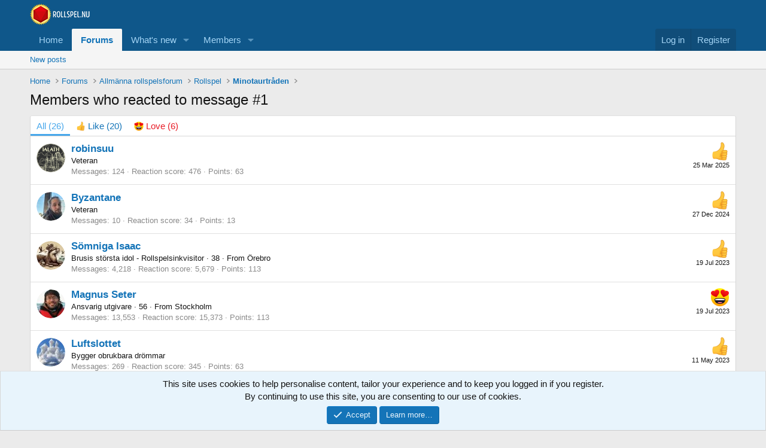

--- FILE ---
content_type: text/html; charset=utf-8
request_url: https://www.rollspel.nu/posts/1145390/reactions
body_size: 12635
content:
<!DOCTYPE html>
<html id="XF" lang="en-US" dir="LTR"
	data-xf="2.3"
	data-app="public"
	
	
	data-template="reaction_list"
	data-container-key="node-13"
	data-content-key=""
	data-logged-in="false"
	data-cookie-prefix="xf_"
	data-csrf="1768848799,1bb860391e1b427147a076c4144be3c9"
	class="has-no-js template-reaction_list"
	>
<head>
	
	
	

	<meta charset="utf-8" />
	<title>Members who reacted to message #1 | rollspel.nu</title>
	<link rel="manifest" href="/webmanifest.php">

	<meta http-equiv="X-UA-Compatible" content="IE=Edge" />
	<meta name="viewport" content="width=device-width, initial-scale=1, viewport-fit=cover">

	
		<meta name="theme-color" content="#0f578a" />
	

	<meta name="apple-mobile-web-app-title" content="rollspel.nu">
	

	
		<meta name="robots" content="noindex" />
	

	
		
	
	
	<meta property="og:site_name" content="rollspel.nu" />


	
	
		
	
	
	<meta property="og:type" content="website" />


	
	
		
	
	
	
		<meta property="og:title" content="Members who reacted to message #1" />
		<meta property="twitter:title" content="Members who reacted to message #1" />
	


	
	
	
		
	
	
	<meta property="og:url" content="https://www.rollspel.nu/posts/1145390/reactions" />


	
	

	
	
	
	

	<link rel="stylesheet" href="/css.php?css=public%3Anormalize.css%2Cpublic%3Afa.css%2Cpublic%3Acore.less%2Cpublic%3Aapp.less&amp;s=1&amp;l=1&amp;d=1766855978&amp;k=6c5d9353eb5ae7dbd903d72a9f53a40451cced53" />

	<link rel="stylesheet" href="/css.php?css=public%3Anotices.less%2Cpublic%3Aextra.less&amp;s=1&amp;l=1&amp;d=1766855978&amp;k=458c3ab2c7ac8546a91ef8990d07d61dd9f7080e" />


	
		<script src="/js/xf/preamble.min.js?_v=456e1e58"></script>
	

	
	<script src="/js/vendor/vendor-compiled.js?_v=456e1e58" defer></script>
	<script src="/js/xf/core-compiled.js?_v=456e1e58" defer></script>

	<script>
		XF.ready(() =>
		{
			XF.extendObject(true, XF.config, {
				// 
				userId: 0,
				enablePush: false,
				pushAppServerKey: '',
				url: {
					fullBase: 'https://www.rollspel.nu/',
					basePath: '/',
					css: '/css.php?css=__SENTINEL__&s=1&l=1&d=1766855978',
					js: '/js/__SENTINEL__?_v=456e1e58',
					icon: '/data/local/icons/__VARIANT__.svg?v=1766857200#__NAME__',
					iconInline: '/styles/fa/__VARIANT__/__NAME__.svg?v=5.15.3',
					keepAlive: '/login/keep-alive'
				},
				cookie: {
					path: '/',
					domain: '',
					prefix: 'xf_',
					secure: true,
					consentMode: 'simple',
					consented: ["optional","_third_party"]
				},
				cacheKey: 'f3ed7234243583f554e27d349fe769c5',
				csrf: '1768848799,1bb860391e1b427147a076c4144be3c9',
				js: {},
				fullJs: false,
				css: {"public:notices.less":true,"public:extra.less":true},
				time: {
					now: 1768848799,
					today: 1768777200,
					todayDow: 1,
					tomorrow: 1768863600,
					yesterday: 1768690800,
					week: 1768258800,
					month: 1767222000,
					year: 1767222000
				},
				style: {
					light: '',
					dark: '',
					defaultColorScheme: 'light'
				},
				borderSizeFeature: '3px',
				fontAwesomeWeight: 'r',
				enableRtnProtect: true,
				
				enableFormSubmitSticky: true,
				imageOptimization: '0',
				imageOptimizationQuality: 0.85,
				uploadMaxFilesize: 2097152,
				uploadMaxWidth: 0,
				uploadMaxHeight: 0,
				allowedVideoExtensions: ["m4v","mov","mp4","mp4v","mpeg","mpg","ogv","webm"],
				allowedAudioExtensions: ["mp3","opus","ogg","wav"],
				shortcodeToEmoji: true,
				visitorCounts: {
					conversations_unread: '0',
					alerts_unviewed: '0',
					total_unread: '0',
					title_count: true,
					icon_indicator: true
				},
				jsMt: {"xf\/action.js":"1e9cc900","xf\/embed.js":"94d5f27c","xf\/form.js":"6790891b","xf\/structure.js":"8069f647","xf\/tooltip.js":"6790891b"},
				jsState: {},
				publicMetadataLogoUrl: '',
				publicPushBadgeUrl: 'https://www.rollspel.nu/styles/default/xenforo/bell.png'
			})

			XF.extendObject(XF.phrases, {
				// 
				date_x_at_time_y:     "{date} at {time}",
				day_x_at_time_y:      "{day} at {time}",
				yesterday_at_x:       "Yesterday at {time}",
				x_minutes_ago:        "{minutes} minutes ago",
				one_minute_ago:       "1 minute ago",
				a_moment_ago:         "A moment ago",
				today_at_x:           "Today at {time}",
				in_a_moment:          "In a moment",
				in_a_minute:          "In a minute",
				in_x_minutes:         "In {minutes} minutes",
				later_today_at_x:     "Later today at {time}",
				tomorrow_at_x:        "Tomorrow at {time}",
				short_date_x_minutes: "{minutes}m",
				short_date_x_hours:   "{hours}h",
				short_date_x_days:    "{days}d",

				day0: "Sunday",
				day1: "Monday",
				day2: "Tuesday",
				day3: "Wednesday",
				day4: "Thursday",
				day5: "Friday",
				day6: "Saturday",

				dayShort0: "Sun",
				dayShort1: "Mon",
				dayShort2: "Tue",
				dayShort3: "Wed",
				dayShort4: "Thu",
				dayShort5: "Fri",
				dayShort6: "Sat",

				month0: "January",
				month1: "February",
				month2: "March",
				month3: "April",
				month4: "May",
				month5: "June",
				month6: "July",
				month7: "August",
				month8: "September",
				month9: "October",
				month10: "November",
				month11: "December",

				active_user_changed_reload_page: "The active user has changed. Reload the page for the latest version.",
				server_did_not_respond_in_time_try_again: "The server did not respond in time. Please try again.",
				oops_we_ran_into_some_problems: "Oops! We ran into some problems.",
				oops_we_ran_into_some_problems_more_details_console: "Oops! We ran into some problems. Please try again later. More error details may be in the browser console.",
				file_too_large_to_upload: "The file is too large to be uploaded.",
				uploaded_file_is_too_large_for_server_to_process: "The uploaded file is too large for the server to process.",
				files_being_uploaded_are_you_sure: "Files are still being uploaded. Are you sure you want to submit this form?",
				attach: "Attach files",
				rich_text_box: "Rich text box",
				close: "Close",
				link_copied_to_clipboard: "Link copied to clipboard.",
				text_copied_to_clipboard: "Text copied to clipboard.",
				loading: "Loading…",
				you_have_exceeded_maximum_number_of_selectable_items: "You have exceeded the maximum number of selectable items.",

				processing: "Processing",
				'processing...': "Processing…",

				showing_x_of_y_items: "Showing {count} of {total} items",
				showing_all_items: "Showing all items",
				no_items_to_display: "No items to display",

				number_button_up: "Increase",
				number_button_down: "Decrease",

				push_enable_notification_title: "Push notifications enabled successfully at rollspel.nu",
				push_enable_notification_body: "Thank you for enabling push notifications!",

				pull_down_to_refresh: "Pull down to refresh",
				release_to_refresh: "Release to refresh",
				refreshing: "Refreshing…"
			})
		})
	</script>

	


	
		<link rel="icon" type="image/png" href="https://www.rollspel.nu/wrnu/Icons/favicon-32x32.png" sizes="32x32" />
	

	
</head>
<body data-template="reaction_list">

<div class="p-pageWrapper" id="top">

	

	<header class="p-header" id="header">
		<div class="p-header-inner">
			<div class="p-header-content">
				<div class="p-header-logo p-header-logo--image">
					<a href="http://www.rollspel.nu">
						

	

	
		
		

		
	

	

	<picture data-variations="{&quot;default&quot;:{&quot;1&quot;:&quot;\/wrnu\/Logo\/WRNU-logo_small.png&quot;,&quot;2&quot;:&quot;\/wrnu\/Logo\/WRNU-logo.png&quot;}}">
		
		
		

		

		<img src="/wrnu/Logo/WRNU-logo_small.png" srcset="/wrnu/Logo/WRNU-logo.png 2x" width="100" height="36" alt="rollspel.nu"  />
	</picture>


					</a>
				</div>

				
			</div>
		</div>
	</header>

	
	

	
		<div class="p-navSticky p-navSticky--primary" data-xf-init="sticky-header">
			
		<nav class="p-nav">
			<div class="p-nav-inner">
				<button type="button" class="button button--plain p-nav-menuTrigger" data-xf-click="off-canvas" data-menu=".js-headerOffCanvasMenu" tabindex="0" aria-label="Menu"><span class="button-text">
					<i aria-hidden="true"></i>
				</span></button>

				<div class="p-nav-smallLogo">
					<a href="http://www.rollspel.nu">
						

	

	
		
		

		
	

	

	<picture data-variations="{&quot;default&quot;:{&quot;1&quot;:&quot;\/wrnu\/Logo\/WRNU-logo_small.png&quot;,&quot;2&quot;:null}}">
		
		
		

		

		<img src="/wrnu/Logo/WRNU-logo_small.png"  width="100" height="36" alt="rollspel.nu"  />
	</picture>


					</a>
				</div>

				<div class="p-nav-scroller hScroller" data-xf-init="h-scroller" data-auto-scroll=".p-navEl.is-selected">
					<div class="hScroller-scroll">
						<ul class="p-nav-list js-offCanvasNavSource">
							
								<li>
									
	<div class="p-navEl " >
	

		
	
	<a href="http://www.rollspel.nu"
	class="p-navEl-link "
	
	data-xf-key="1"
	data-nav-id="home">Home</a>


		

		
	
	</div>

								</li>
							
								<li>
									
	<div class="p-navEl is-selected" data-has-children="true">
	

		
	
	<a href="/"
	class="p-navEl-link p-navEl-link--splitMenu "
	
	
	data-nav-id="forums">Forums</a>


		<a data-xf-key="2"
			data-xf-click="menu"
			data-menu-pos-ref="< .p-navEl"
			class="p-navEl-splitTrigger"
			role="button"
			tabindex="0"
			aria-label="Toggle expanded"
			aria-expanded="false"
			aria-haspopup="true"></a>

		
	
		<div class="menu menu--structural" data-menu="menu" aria-hidden="true">
			<div class="menu-content">
				
					
	
	
	<a href="/whats-new/posts/"
	class="menu-linkRow u-indentDepth0 js-offCanvasCopy "
	
	
	data-nav-id="newPosts">New posts</a>

	

				
			</div>
		</div>
	
	</div>

								</li>
							
								<li>
									
	<div class="p-navEl " data-has-children="true">
	

		
	
	<a href="/whats-new/"
	class="p-navEl-link p-navEl-link--splitMenu "
	
	
	data-nav-id="whatsNew">What's new</a>


		<a data-xf-key="3"
			data-xf-click="menu"
			data-menu-pos-ref="< .p-navEl"
			class="p-navEl-splitTrigger"
			role="button"
			tabindex="0"
			aria-label="Toggle expanded"
			aria-expanded="false"
			aria-haspopup="true"></a>

		
	
		<div class="menu menu--structural" data-menu="menu" aria-hidden="true">
			<div class="menu-content">
				
					
	
	
	<a href="/featured/"
	class="menu-linkRow u-indentDepth0 js-offCanvasCopy "
	
	
	data-nav-id="featured">Featured content</a>

	

				
					
	
	
	<a href="/whats-new/posts/"
	class="menu-linkRow u-indentDepth0 js-offCanvasCopy "
	 rel="nofollow"
	
	data-nav-id="whatsNewPosts">New posts</a>

	

				
					
	
	
	<a href="/whats-new/latest-activity"
	class="menu-linkRow u-indentDepth0 js-offCanvasCopy "
	 rel="nofollow"
	
	data-nav-id="latestActivity">Latest activity</a>

	

				
			</div>
		</div>
	
	</div>

								</li>
							
								<li>
									
	<div class="p-navEl " data-has-children="true">
	

		
	
	<a href="/members/"
	class="p-navEl-link p-navEl-link--splitMenu "
	
	
	data-nav-id="members">Members</a>


		<a data-xf-key="4"
			data-xf-click="menu"
			data-menu-pos-ref="< .p-navEl"
			class="p-navEl-splitTrigger"
			role="button"
			tabindex="0"
			aria-label="Toggle expanded"
			aria-expanded="false"
			aria-haspopup="true"></a>

		
	
		<div class="menu menu--structural" data-menu="menu" aria-hidden="true">
			<div class="menu-content">
				
					
	
	
	<a href="/online/"
	class="menu-linkRow u-indentDepth0 js-offCanvasCopy "
	
	
	data-nav-id="currentVisitors">Current visitors</a>

	

				
			</div>
		</div>
	
	</div>

								</li>
							
						</ul>
					</div>
				</div>

				<div class="p-nav-opposite">
					<div class="p-navgroup p-account p-navgroup--guest">
						
							<a href="/login/" class="p-navgroup-link p-navgroup-link--textual p-navgroup-link--logIn"
								data-xf-click="overlay" data-follow-redirects="on">
								<span class="p-navgroup-linkText">Log in</span>
							</a>
							
								<a href="/register/" class="p-navgroup-link p-navgroup-link--textual p-navgroup-link--register"
									data-xf-click="overlay" data-follow-redirects="on">
									<span class="p-navgroup-linkText">Register</span>
								</a>
							
						
					</div>

					<div class="p-navgroup p-discovery p-discovery--noSearch">
						<a href="/whats-new/"
							class="p-navgroup-link p-navgroup-link--iconic p-navgroup-link--whatsnew"
							aria-label="What&#039;s new"
							title="What&#039;s new">
							<i aria-hidden="true"></i>
							<span class="p-navgroup-linkText">What's new</span>
						</a>

						
					</div>
				</div>
			</div>
		</nav>
	
		</div>
		
		
			<div class="p-sectionLinks">
				<div class="p-sectionLinks-inner hScroller" data-xf-init="h-scroller">
					<div class="hScroller-scroll">
						<ul class="p-sectionLinks-list">
							
								<li>
									
	<div class="p-navEl " >
	

		
	
	<a href="/whats-new/posts/"
	class="p-navEl-link "
	
	data-xf-key="alt+1"
	data-nav-id="newPosts">New posts</a>


		

		
	
	</div>

								</li>
							
						</ul>
					</div>
				</div>
			</div>
			
	
		

	<div class="offCanvasMenu offCanvasMenu--nav js-headerOffCanvasMenu" data-menu="menu" aria-hidden="true" data-ocm-builder="navigation">
		<div class="offCanvasMenu-backdrop" data-menu-close="true"></div>
		<div class="offCanvasMenu-content">
			<div class="offCanvasMenu-header">
				Menu
				<a class="offCanvasMenu-closer" data-menu-close="true" role="button" tabindex="0" aria-label="Close"></a>
			</div>
			
				<div class="p-offCanvasRegisterLink">
					<div class="offCanvasMenu-linkHolder">
						<a href="/login/" class="offCanvasMenu-link" data-xf-click="overlay" data-menu-close="true">
							Log in
						</a>
					</div>
					<hr class="offCanvasMenu-separator" />
					
						<div class="offCanvasMenu-linkHolder">
							<a href="/register/" class="offCanvasMenu-link" data-xf-click="overlay" data-menu-close="true">
								Register
							</a>
						</div>
						<hr class="offCanvasMenu-separator" />
					
				</div>
			
			<div class="js-offCanvasNavTarget"></div>
			<div class="offCanvasMenu-installBanner js-installPromptContainer" style="display: none;" data-xf-init="install-prompt">
				<div class="offCanvasMenu-installBanner-header">Install the app</div>
				<button type="button" class="button js-installPromptButton"><span class="button-text">Install</span></button>
				<template class="js-installTemplateIOS">
					<div class="js-installTemplateContent">
						<div class="overlay-title">How to install the app on iOS</div>
						<div class="block-body">
							<div class="block-row">
								<p>
									Follow along with the video below to see how to install our site as a web app on your home screen.
								</p>
								<p style="text-align: center">
									<video src="/styles/default/xenforo/add_to_home.mp4"
										width="280" height="480" autoplay loop muted playsinline></video>
								</p>
								<p>
									<small><strong>Note:</strong> This feature may not be available in some browsers.</small>
								</p>
							</div>
						</div>
					</div>
				</template>
			</div>
		</div>
	</div>

	<div class="p-body">
		<div class="p-body-inner">
			<!--XF:EXTRA_OUTPUT-->

			

			

			
			
	
		<ul class="p-breadcrumbs "
			itemscope itemtype="https://schema.org/BreadcrumbList">
			
				

				
				

				
					
					
	<li itemprop="itemListElement" itemscope itemtype="https://schema.org/ListItem">
		<a href="http://www.rollspel.nu" itemprop="item">
			<span itemprop="name">Home</span>
		</a>
		<meta itemprop="position" content="1" />
	</li>

				

				
					
					
	<li itemprop="itemListElement" itemscope itemtype="https://schema.org/ListItem">
		<a href="/" itemprop="item">
			<span itemprop="name">Forums</span>
		</a>
		<meta itemprop="position" content="2" />
	</li>

				
				
					
					
	<li itemprop="itemListElement" itemscope itemtype="https://schema.org/ListItem">
		<a href="/#allm%C3%A4nna-rollspelsforum.5" itemprop="item">
			<span itemprop="name">Allmänna rollspelsforum</span>
		</a>
		<meta itemprop="position" content="3" />
	</li>

				
					
					
	<li itemprop="itemListElement" itemscope itemtype="https://schema.org/ListItem">
		<a href="/forums/rollspel.13/" itemprop="item">
			<span itemprop="name">Rollspel</span>
		</a>
		<meta itemprop="position" content="4" />
	</li>

				
					
					
	<li itemprop="itemListElement" itemscope itemtype="https://schema.org/ListItem">
		<a href="/threads/minotaurtr%C3%A5den.79977/" itemprop="item">
			<span itemprop="name">Minotaurtråden</span>
		</a>
		<meta itemprop="position" content="5" />
	</li>

				
			
		</ul>
	

			

			
	<noscript class="js-jsWarning"><div class="blockMessage blockMessage--important blockMessage--iconic u-noJsOnly">JavaScript is disabled. For a better experience, please enable JavaScript in your browser before proceeding.</div></noscript>

			
	<div class="blockMessage blockMessage--important blockMessage--iconic js-browserWarning" style="display: none">You are using an out of date browser. It  may not display this or other websites correctly.<br />You should upgrade or use an <a href="https://www.google.com/chrome/" target="_blank" rel="noopener">alternative browser</a>.</div>


			
				<div class="p-body-header">
					
						
							<div class="p-title ">
								
									
										<h1 class="p-title-value">Members who reacted to message #1</h1>
									
									
								
							</div>
						

						
					
				</div>
			

			<div class="p-body-main  ">
				
				<div class="p-body-contentCol"></div>
				

				

				<div class="p-body-content">
					
					<div class="p-body-pageContent">
	





	



	<div class="block">
		<div class="block-container">
			<h3 class="tabs hScroller block-minorTabHeader" data-xf-init="tabs h-scroller"
				data-panes="< .block-container | .js-reactionTabPanes" role="tablist">
				<span class="hScroller-scroll">
					
						<a class="tabs-tab tabs-tab--reaction0 is-active" role="tab" id="">
							
								<bdi>All</bdi> (26)
							
						</a>
					
						<a class="tabs-tab tabs-tab--reaction1" role="tab" id="reaction-1">
							
								<span class="reaction reaction--small reaction--1" data-reaction-id="1"><i aria-hidden="true"></i><img src="https://cdn.jsdelivr.net/joypixels/assets/8.0/png/unicode/64/1f44d.png" loading="lazy" width="64" height="64" class="reaction-image reaction-image--emoji js-reaction" alt="Like" title="Like" /> <span class="reaction-text js-reactionText"><bdi>Like</bdi> (20)</span></span>
							
						</a>
					
						<a class="tabs-tab tabs-tab--reaction2" role="tab" id="reaction-2">
							
								<span class="reaction reaction--small reaction--2" data-reaction-id="2"><i aria-hidden="true"></i><img src="https://cdn.jsdelivr.net/joypixels/assets/8.0/png/unicode/64/1f60d.png" loading="lazy" width="64" height="64" class="reaction-image reaction-image--emoji js-reaction" alt="Love" title="Love" /> <span class="reaction-text js-reactionText"><bdi>Love</bdi> (6)</span></span>
							
						</a>
					
				</span>
			</h3>
			<ul class="tabPanes js-reactionTabPanes">
				
					
						<li class="is-active" role="tabpanel" id="reaction-0">
							
	<ol class="block-body js-reactionList-0">
		
			<li class="block-row block-row--separated">
				
				
	<div class="contentRow">
		<div class="contentRow-figure">
			<a href="/members/robinsuu.9687/" class="avatar avatar--s" data-user-id="9687">
			<img src="/data/avatars/s/9/9687.jpg?1670502353" srcset="/data/avatars/m/9/9687.jpg?1670502353 2x" alt="robinsuu" class="avatar-u9687-s" width="48" height="48" loading="lazy" /> 
		</a>
		</div>
		<div class="contentRow-main">
			
				<div class="contentRow-extra ">
					<span class="reaction reaction--right reaction--1" data-reaction-id="1"><i aria-hidden="true"></i><img src="https://cdn.jsdelivr.net/joypixels/assets/8.0/png/unicode/64/1f44d.png" loading="lazy" width="64" height="64" class="reaction-image reaction-image--emoji js-reaction" alt="Like" title="Like" /></span>
					<time  class="u-dt" dir="auto" datetime="2025-03-25T14:05:07+0100" data-timestamp="1742907907" data-date="25 Mar 2025" data-time="14:05" data-short="Mar &#039;25" title="25 Mar 2025 at 14:05">25 Mar 2025</time>
				</div>
			
			<h3 class="contentRow-header"><a href="/members/robinsuu.9687/" class="username " dir="auto" data-user-id="9687">robinsuu</a></h3>

			<div class="contentRow-lesser" dir="auto" ><span class="userTitle" dir="auto">Veteran</span></div>

			<div class="contentRow-minor">
				<ul class="listInline listInline--bullet">
					
					<li><dl class="pairs pairs--inline">
						<dt>Messages</dt>
						<dd>124</dd>
					</dl></li>
					
					
					
					<li><dl class="pairs pairs--inline">
						<dt>Reaction score</dt>
						<dd>476</dd>
					</dl></li>
					
					
					
						<li><dl class="pairs pairs--inline">
							<dt>Points</dt>
							<dd>63</dd>
						</dl></li>
					
					
				</ul>
			</div>
		</div>
	</div>

			</li>
		
			<li class="block-row block-row--separated">
				
				
	<div class="contentRow">
		<div class="contentRow-figure">
			<a href="/members/byzantane.10744/" class="avatar avatar--s" data-user-id="10744">
			<img src="/data/avatars/s/10/10744.jpg?1712691512" srcset="/data/avatars/m/10/10744.jpg?1712691512 2x" alt="Byzantane" class="avatar-u10744-s" width="48" height="48" loading="lazy" /> 
		</a>
		</div>
		<div class="contentRow-main">
			
				<div class="contentRow-extra ">
					<span class="reaction reaction--right reaction--1" data-reaction-id="1"><i aria-hidden="true"></i><img src="https://cdn.jsdelivr.net/joypixels/assets/8.0/png/unicode/64/1f44d.png" loading="lazy" width="64" height="64" class="reaction-image reaction-image--emoji js-reaction" alt="Like" title="Like" /></span>
					<time  class="u-dt" dir="auto" datetime="2024-12-27T00:19:21+0100" data-timestamp="1735255161" data-date="27 Dec 2024" data-time="00:19" data-short="Dec &#039;24" title="27 Dec 2024 at 00:19">27 Dec 2024</time>
				</div>
			
			<h3 class="contentRow-header"><a href="/members/byzantane.10744/" class="username " dir="auto" data-user-id="10744">Byzantane</a></h3>

			<div class="contentRow-lesser" dir="auto" ><span class="userTitle" dir="auto">Veteran</span></div>

			<div class="contentRow-minor">
				<ul class="listInline listInline--bullet">
					
					<li><dl class="pairs pairs--inline">
						<dt>Messages</dt>
						<dd>10</dd>
					</dl></li>
					
					
					
					<li><dl class="pairs pairs--inline">
						<dt>Reaction score</dt>
						<dd>34</dd>
					</dl></li>
					
					
					
						<li><dl class="pairs pairs--inline">
							<dt>Points</dt>
							<dd>13</dd>
						</dl></li>
					
					
				</ul>
			</div>
		</div>
	</div>

			</li>
		
			<li class="block-row block-row--separated">
				
				
	<div class="contentRow">
		<div class="contentRow-figure">
			<a href="/members/s%C3%B6mniga-isaac.4671/" class="avatar avatar--s" data-user-id="4671">
			<img src="/data/avatars/s/4/4671.jpg?1747583954" srcset="/data/avatars/m/4/4671.jpg?1747583954 2x" alt="Sömniga Isaac" class="avatar-u4671-s" width="48" height="48" loading="lazy" /> 
		</a>
		</div>
		<div class="contentRow-main">
			
				<div class="contentRow-extra ">
					<span class="reaction reaction--right reaction--1" data-reaction-id="1"><i aria-hidden="true"></i><img src="https://cdn.jsdelivr.net/joypixels/assets/8.0/png/unicode/64/1f44d.png" loading="lazy" width="64" height="64" class="reaction-image reaction-image--emoji js-reaction" alt="Like" title="Like" /></span>
					<time  class="u-dt" dir="auto" datetime="2023-07-19T11:04:36+0200" data-timestamp="1689757476" data-date="19 Jul 2023" data-time="11:04" data-short="Jul &#039;23" title="19 Jul 2023 at 11:04">19 Jul 2023</time>
				</div>
			
			<h3 class="contentRow-header"><a href="/members/s%C3%B6mniga-isaac.4671/" class="username " dir="auto" data-user-id="4671">Sömniga Isaac</a></h3>

			<div class="contentRow-lesser" dir="auto" ><span class="userTitle" dir="auto">Brusis största idol - Rollspelsinkvisitor</span> <span role="presentation" aria-hidden="true">&middot;</span> 38 <span role="presentation" aria-hidden="true">&middot;</span> From <a href="/misc/location-info?location=%C3%96rebro" class="u-concealed" target="_blank" rel="nofollow noreferrer">Örebro</a></div>

			<div class="contentRow-minor">
				<ul class="listInline listInline--bullet">
					
					<li><dl class="pairs pairs--inline">
						<dt>Messages</dt>
						<dd>4,218</dd>
					</dl></li>
					
					
					
					<li><dl class="pairs pairs--inline">
						<dt>Reaction score</dt>
						<dd>5,679</dd>
					</dl></li>
					
					
					
						<li><dl class="pairs pairs--inline">
							<dt>Points</dt>
							<dd>113</dd>
						</dl></li>
					
					
				</ul>
			</div>
		</div>
	</div>

			</li>
		
			<li class="block-row block-row--separated">
				
				
	<div class="contentRow">
		<div class="contentRow-figure">
			<a href="/members/magnus-seter.687/" class="avatar avatar--s" data-user-id="687">
			<img src="/data/avatars/s/0/687.jpg?1591472384" srcset="/data/avatars/m/0/687.jpg?1591472384 2x" alt="Magnus Seter" class="avatar-u687-s" width="48" height="48" loading="lazy" /> 
		</a>
		</div>
		<div class="contentRow-main">
			
				<div class="contentRow-extra ">
					<span class="reaction reaction--right reaction--2" data-reaction-id="2"><i aria-hidden="true"></i><img src="https://cdn.jsdelivr.net/joypixels/assets/8.0/png/unicode/64/1f60d.png" loading="lazy" width="64" height="64" class="reaction-image reaction-image--emoji js-reaction" alt="Love" title="Love" /></span>
					<time  class="u-dt" dir="auto" datetime="2023-07-19T10:40:42+0200" data-timestamp="1689756042" data-date="19 Jul 2023" data-time="10:40" data-short="Jul &#039;23" title="19 Jul 2023 at 10:40">19 Jul 2023</time>
				</div>
			
			<h3 class="contentRow-header"><a href="/members/magnus-seter.687/" class="username " dir="auto" data-user-id="687"><span class="username--staff username--moderator username--admin">Magnus Seter</span></a></h3>

			<div class="contentRow-lesser" dir="auto" ><span class="userTitle" dir="auto">Ansvarig utgivare</span> <span role="presentation" aria-hidden="true">&middot;</span> 56 <span role="presentation" aria-hidden="true">&middot;</span> From <a href="/misc/location-info?location=Stockholm" class="u-concealed" target="_blank" rel="nofollow noreferrer">Stockholm</a></div>

			<div class="contentRow-minor">
				<ul class="listInline listInline--bullet">
					
					<li><dl class="pairs pairs--inline">
						<dt>Messages</dt>
						<dd>13,553</dd>
					</dl></li>
					
					
					
					<li><dl class="pairs pairs--inline">
						<dt>Reaction score</dt>
						<dd>15,373</dd>
					</dl></li>
					
					
					
						<li><dl class="pairs pairs--inline">
							<dt>Points</dt>
							<dd>113</dd>
						</dl></li>
					
					
				</ul>
			</div>
		</div>
	</div>

			</li>
		
			<li class="block-row block-row--separated">
				
				
	<div class="contentRow">
		<div class="contentRow-figure">
			<a href="/members/luftslottet.7581/" class="avatar avatar--s" data-user-id="7581">
			<img src="/data/avatars/s/7/7581.jpg?1596371063" srcset="/data/avatars/m/7/7581.jpg?1596371063 2x" alt="Luftslottet" class="avatar-u7581-s" width="48" height="48" loading="lazy" /> 
		</a>
		</div>
		<div class="contentRow-main">
			
				<div class="contentRow-extra ">
					<span class="reaction reaction--right reaction--1" data-reaction-id="1"><i aria-hidden="true"></i><img src="https://cdn.jsdelivr.net/joypixels/assets/8.0/png/unicode/64/1f44d.png" loading="lazy" width="64" height="64" class="reaction-image reaction-image--emoji js-reaction" alt="Like" title="Like" /></span>
					<time  class="u-dt" dir="auto" datetime="2023-05-11T05:57:29+0200" data-timestamp="1683777449" data-date="11 May 2023" data-time="05:57" data-short="May &#039;23" title="11 May 2023 at 05:57">11 May 2023</time>
				</div>
			
			<h3 class="contentRow-header"><a href="/members/luftslottet.7581/" class="username " dir="auto" data-user-id="7581">Luftslottet</a></h3>

			<div class="contentRow-lesser" dir="auto" ><span class="userTitle" dir="auto">Bygger obrukbara drömmar</span></div>

			<div class="contentRow-minor">
				<ul class="listInline listInline--bullet">
					
					<li><dl class="pairs pairs--inline">
						<dt>Messages</dt>
						<dd>269</dd>
					</dl></li>
					
					
					
					<li><dl class="pairs pairs--inline">
						<dt>Reaction score</dt>
						<dd>345</dd>
					</dl></li>
					
					
					
						<li><dl class="pairs pairs--inline">
							<dt>Points</dt>
							<dd>63</dd>
						</dl></li>
					
					
				</ul>
			</div>
		</div>
	</div>

			</li>
		
			<li class="block-row block-row--separated">
				
				
	<div class="contentRow">
		<div class="contentRow-figure">
			<a href="/members/henke.5027/" class="avatar avatar--s" data-user-id="5027">
			<img src="/data/avatars/s/5/5027.jpg?1599561800" srcset="/data/avatars/m/5/5027.jpg?1599561800 2x" alt="Henke" class="avatar-u5027-s" width="48" height="48" loading="lazy" /> 
		</a>
		</div>
		<div class="contentRow-main">
			
				<div class="contentRow-extra ">
					<span class="reaction reaction--right reaction--1" data-reaction-id="1"><i aria-hidden="true"></i><img src="https://cdn.jsdelivr.net/joypixels/assets/8.0/png/unicode/64/1f44d.png" loading="lazy" width="64" height="64" class="reaction-image reaction-image--emoji js-reaction" alt="Like" title="Like" /></span>
					<time  class="u-dt" dir="auto" datetime="2023-05-10T20:19:07+0200" data-timestamp="1683742747" data-date="10 May 2023" data-time="20:19" data-short="May &#039;23" title="10 May 2023 at 20:19">10 May 2023</time>
				</div>
			
			<h3 class="contentRow-header"><a href="/members/henke.5027/" class="username " dir="auto" data-user-id="5027">Henke</a></h3>

			<div class="contentRow-lesser" dir="auto" ><span class="userTitle" dir="auto">Avdankad Konventsarkeolog</span> <span role="presentation" aria-hidden="true">&middot;</span> From <a href="/misc/location-info?location=Kullavik" class="u-concealed" target="_blank" rel="nofollow noreferrer">Kullavik</a></div>

			<div class="contentRow-minor">
				<ul class="listInline listInline--bullet">
					
					<li><dl class="pairs pairs--inline">
						<dt>Messages</dt>
						<dd>4,937</dd>
					</dl></li>
					
					
					
					<li><dl class="pairs pairs--inline">
						<dt>Reaction score</dt>
						<dd>5,432</dd>
					</dl></li>
					
					
					
						<li><dl class="pairs pairs--inline">
							<dt>Points</dt>
							<dd>113</dd>
						</dl></li>
					
					
				</ul>
			</div>
		</div>
	</div>

			</li>
		
			<li class="block-row block-row--separated">
				
				
	<div class="contentRow">
		<div class="contentRow-figure">
			<a href="/members/lightshy.7416/" class="avatar avatar--s" data-user-id="7416">
			<img src="/data/avatars/s/7/7416.jpg?1591472442"  alt="Lightshy" class="avatar-u7416-s" width="48" height="48" loading="lazy" /> 
		</a>
		</div>
		<div class="contentRow-main">
			
				<div class="contentRow-extra ">
					<span class="reaction reaction--right reaction--1" data-reaction-id="1"><i aria-hidden="true"></i><img src="https://cdn.jsdelivr.net/joypixels/assets/8.0/png/unicode/64/1f44d.png" loading="lazy" width="64" height="64" class="reaction-image reaction-image--emoji js-reaction" alt="Like" title="Like" /></span>
					<time  class="u-dt" dir="auto" datetime="2022-10-05T23:21:15+0200" data-timestamp="1665004875" data-date="5 Oct 2022" data-time="23:21" data-short="Oct &#039;22" title="5 Oct 2022 at 23:21">5 Oct 2022</time>
				</div>
			
			<h3 class="contentRow-header"><a href="/members/lightshy.7416/" class="username " dir="auto" data-user-id="7416">Lightshy</a></h3>

			<div class="contentRow-lesser" dir="auto" ><span class="userTitle" dir="auto">Hero</span></div>

			<div class="contentRow-minor">
				<ul class="listInline listInline--bullet">
					
					<li><dl class="pairs pairs--inline">
						<dt>Messages</dt>
						<dd>1,074</dd>
					</dl></li>
					
					
					
					<li><dl class="pairs pairs--inline">
						<dt>Reaction score</dt>
						<dd>431</dd>
					</dl></li>
					
					
					
						<li><dl class="pairs pairs--inline">
							<dt>Points</dt>
							<dd>83</dd>
						</dl></li>
					
					
				</ul>
			</div>
		</div>
	</div>

			</li>
		
			<li class="block-row block-row--separated">
				
				
	<div class="contentRow">
		<div class="contentRow-figure">
			<a href="/members/terje.934/" class="avatar avatar--s" data-user-id="934">
			<img src="/data/avatars/s/0/934.jpg?1591472393" srcset="/data/avatars/m/0/934.jpg?1591472393 2x" alt="terje" class="avatar-u934-s" width="48" height="48" loading="lazy" /> 
		</a>
		</div>
		<div class="contentRow-main">
			
				<div class="contentRow-extra ">
					<span class="reaction reaction--right reaction--1" data-reaction-id="1"><i aria-hidden="true"></i><img src="https://cdn.jsdelivr.net/joypixels/assets/8.0/png/unicode/64/1f44d.png" loading="lazy" width="64" height="64" class="reaction-image reaction-image--emoji js-reaction" alt="Like" title="Like" /></span>
					<time  class="u-dt" dir="auto" datetime="2022-10-05T12:28:04+0200" data-timestamp="1664965684" data-date="5 Oct 2022" data-time="12:28" data-short="Oct &#039;22" title="5 Oct 2022 at 12:28">5 Oct 2022</time>
				</div>
			
			<h3 class="contentRow-header"><a href="/members/terje.934/" class="username " dir="auto" data-user-id="934">terje</a></h3>

			<div class="contentRow-lesser" dir="auto" ><span class="userTitle" dir="auto">xenomorf mystiker</span> <span role="presentation" aria-hidden="true">&middot;</span> From <a href="/misc/location-info?location=Demokratiska+Republiken+Latveria" class="u-concealed" target="_blank" rel="nofollow noreferrer">Demokratiska Republiken Latveria</a></div>

			<div class="contentRow-minor">
				<ul class="listInline listInline--bullet">
					
					<li><dl class="pairs pairs--inline">
						<dt>Messages</dt>
						<dd>1,994</dd>
					</dl></li>
					
					
					
					<li><dl class="pairs pairs--inline">
						<dt>Reaction score</dt>
						<dd>2,927</dd>
					</dl></li>
					
					
					
						<li><dl class="pairs pairs--inline">
							<dt>Points</dt>
							<dd>113</dd>
						</dl></li>
					
					
				</ul>
			</div>
		</div>
	</div>

			</li>
		
			<li class="block-row block-row--separated">
				
				
	<div class="contentRow">
		<div class="contentRow-figure">
			<a href="/members/lemur.8015/" class="avatar avatar--s" data-user-id="8015">
			<img src="/data/avatars/s/8/8015.jpg?1594490339" srcset="/data/avatars/m/8/8015.jpg?1594490339 2x" alt="Lemur" class="avatar-u8015-s" width="48" height="48" loading="lazy" /> 
		</a>
		</div>
		<div class="contentRow-main">
			
				<div class="contentRow-extra ">
					<span class="reaction reaction--right reaction--1" data-reaction-id="1"><i aria-hidden="true"></i><img src="https://cdn.jsdelivr.net/joypixels/assets/8.0/png/unicode/64/1f44d.png" loading="lazy" width="64" height="64" class="reaction-image reaction-image--emoji js-reaction" alt="Like" title="Like" /></span>
					<time  class="u-dt" dir="auto" datetime="2022-10-05T06:45:43+0200" data-timestamp="1664945143" data-date="5 Oct 2022" data-time="06:45" data-short="Oct &#039;22" title="5 Oct 2022 at 06:45">5 Oct 2022</time>
				</div>
			
			<h3 class="contentRow-header"><a href="/members/lemur.8015/" class="username " dir="auto" data-user-id="8015">Lemur</a></h3>

			<div class="contentRow-lesser" dir="auto" ><span class="userTitle" dir="auto">lemur i ur och skur</span></div>

			<div class="contentRow-minor">
				<ul class="listInline listInline--bullet">
					
					<li><dl class="pairs pairs--inline">
						<dt>Messages</dt>
						<dd>3,048</dd>
					</dl></li>
					
					
					
					<li><dl class="pairs pairs--inline">
						<dt>Reaction score</dt>
						<dd>7,788</dd>
					</dl></li>
					
					
					
						<li><dl class="pairs pairs--inline">
							<dt>Points</dt>
							<dd>113</dd>
						</dl></li>
					
					
				</ul>
			</div>
		</div>
	</div>

			</li>
		
			<li class="block-row block-row--separated">
				
				
	<div class="contentRow">
		<div class="contentRow-figure">
			<a href="/members/vije.8488/" class="avatar avatar--s avatar--default avatar--default--dynamic" data-user-id="8488" style="background-color: #3f7a1f; color: #96db70">
			<span class="avatar-u8488-s" role="img" aria-label="vije">V</span> 
		</a>
		</div>
		<div class="contentRow-main">
			
				<div class="contentRow-extra ">
					<span class="reaction reaction--right reaction--2" data-reaction-id="2"><i aria-hidden="true"></i><img src="https://cdn.jsdelivr.net/joypixels/assets/8.0/png/unicode/64/1f60d.png" loading="lazy" width="64" height="64" class="reaction-image reaction-image--emoji js-reaction" alt="Love" title="Love" /></span>
					<time  class="u-dt" dir="auto" datetime="2022-10-04T01:21:42+0200" data-timestamp="1664839302" data-date="4 Oct 2022" data-time="01:21" data-short="Oct &#039;22" title="4 Oct 2022 at 01:21">4 Oct 2022</time>
				</div>
			
			<h3 class="contentRow-header"><a href="/members/vije.8488/" class="username " dir="auto" data-user-id="8488">vije</a></h3>

			<div class="contentRow-lesser" dir="auto" ><span class="userTitle" dir="auto">Warrior</span></div>

			<div class="contentRow-minor">
				<ul class="listInline listInline--bullet">
					
					<li><dl class="pairs pairs--inline">
						<dt>Messages</dt>
						<dd>289</dd>
					</dl></li>
					
					
					
					<li><dl class="pairs pairs--inline">
						<dt>Reaction score</dt>
						<dd>584</dd>
					</dl></li>
					
					
					
						<li><dl class="pairs pairs--inline">
							<dt>Points</dt>
							<dd>93</dd>
						</dl></li>
					
					
				</ul>
			</div>
		</div>
	</div>

			</li>
		
			<li class="block-row block-row--separated">
				
				
	<div class="contentRow">
		<div class="contentRow-figure">
			<a href="/members/makaron.8379/" class="avatar avatar--s" data-user-id="8379">
			<img src="/data/avatars/s/8/8379.jpg?1591472484" srcset="/data/avatars/m/8/8379.jpg?1591472484 2x" alt="Makaron" class="avatar-u8379-s" width="48" height="48" loading="lazy" /> 
		</a>
		</div>
		<div class="contentRow-main">
			
				<div class="contentRow-extra ">
					<span class="reaction reaction--right reaction--1" data-reaction-id="1"><i aria-hidden="true"></i><img src="https://cdn.jsdelivr.net/joypixels/assets/8.0/png/unicode/64/1f44d.png" loading="lazy" width="64" height="64" class="reaction-image reaction-image--emoji js-reaction" alt="Like" title="Like" /></span>
					<time  class="u-dt" dir="auto" datetime="2022-10-03T15:50:18+0200" data-timestamp="1664805018" data-date="3 Oct 2022" data-time="15:50" data-short="Oct &#039;22" title="3 Oct 2022 at 15:50">3 Oct 2022</time>
				</div>
			
			<h3 class="contentRow-header"><a href="/members/makaron.8379/" class="username " dir="auto" data-user-id="8379">Makaron</a></h3>

			<div class="contentRow-lesser" dir="auto" ><span class="userTitle" dir="auto">Veteran</span></div>

			<div class="contentRow-minor">
				<ul class="listInline listInline--bullet">
					
					<li><dl class="pairs pairs--inline">
						<dt>Messages</dt>
						<dd>183</dd>
					</dl></li>
					
					
					
					<li><dl class="pairs pairs--inline">
						<dt>Reaction score</dt>
						<dd>159</dd>
					</dl></li>
					
					
					
						<li><dl class="pairs pairs--inline">
							<dt>Points</dt>
							<dd>43</dd>
						</dl></li>
					
					
				</ul>
			</div>
		</div>
	</div>

			</li>
		
			<li class="block-row block-row--separated">
				
				
	<div class="contentRow">
		<div class="contentRow-figure">
			<a href="/members/hellzon.1910/" class="avatar avatar--s" data-user-id="1910">
			<img src="/data/avatars/s/1/1910.jpg?1591472393" srcset="/data/avatars/m/1/1910.jpg?1591472393 2x" alt="Hellzon" class="avatar-u1910-s" width="48" height="48" loading="lazy" /> 
		</a>
		</div>
		<div class="contentRow-main">
			
				<div class="contentRow-extra ">
					<span class="reaction reaction--right reaction--1" data-reaction-id="1"><i aria-hidden="true"></i><img src="https://cdn.jsdelivr.net/joypixels/assets/8.0/png/unicode/64/1f44d.png" loading="lazy" width="64" height="64" class="reaction-image reaction-image--emoji js-reaction" alt="Like" title="Like" /></span>
					<time  class="u-dt" dir="auto" datetime="2022-10-03T13:20:02+0200" data-timestamp="1664796002" data-date="3 Oct 2022" data-time="13:20" data-short="Oct &#039;22" title="3 Oct 2022 at 13:20">3 Oct 2022</time>
				</div>
			
			<h3 class="contentRow-header"><a href="/members/hellzon.1910/" class="username " dir="auto" data-user-id="1910">Hellzon</a></h3>

			<div class="contentRow-lesser" dir="auto" ><span class="userTitle" dir="auto">Långsamma Vargen</span> <span role="presentation" aria-hidden="true">&middot;</span> From <a href="/misc/location-info?location=K%C3%B6ping" class="u-concealed" target="_blank" rel="nofollow noreferrer">Köping</a></div>

			<div class="contentRow-minor">
				<ul class="listInline listInline--bullet">
					
					<li><dl class="pairs pairs--inline">
						<dt>Messages</dt>
						<dd>2,668</dd>
					</dl></li>
					
					
					
					<li><dl class="pairs pairs--inline">
						<dt>Reaction score</dt>
						<dd>1,909</dd>
					</dl></li>
					
					
					
						<li><dl class="pairs pairs--inline">
							<dt>Points</dt>
							<dd>113</dd>
						</dl></li>
					
					
				</ul>
			</div>
		</div>
	</div>

			</li>
		
			<li class="block-row block-row--separated">
				
				
	<div class="contentRow">
		<div class="contentRow-figure">
			<a href="/members/styrman.8457/" class="avatar avatar--s" data-user-id="8457">
			<img src="/data/avatars/s/8/8457.jpg?1703257423" srcset="/data/avatars/m/8/8457.jpg?1703257423 2x" alt="Styrman" class="avatar-u8457-s" width="48" height="48" loading="lazy" /> 
		</a>
		</div>
		<div class="contentRow-main">
			
				<div class="contentRow-extra ">
					<span class="reaction reaction--right reaction--1" data-reaction-id="1"><i aria-hidden="true"></i><img src="https://cdn.jsdelivr.net/joypixels/assets/8.0/png/unicode/64/1f44d.png" loading="lazy" width="64" height="64" class="reaction-image reaction-image--emoji js-reaction" alt="Like" title="Like" /></span>
					<time  class="u-dt" dir="auto" datetime="2022-10-03T12:43:02+0200" data-timestamp="1664793782" data-date="3 Oct 2022" data-time="12:43" data-short="Oct &#039;22" title="3 Oct 2022 at 12:43">3 Oct 2022</time>
				</div>
			
			<h3 class="contentRow-header"><a href="/members/styrman.8457/" class="username " dir="auto" data-user-id="8457">Styrman</a></h3>

			<div class="contentRow-lesser" dir="auto" ><span class="userTitle" dir="auto">Warrior</span></div>

			<div class="contentRow-minor">
				<ul class="listInline listInline--bullet">
					
					<li><dl class="pairs pairs--inline">
						<dt>Messages</dt>
						<dd>230</dd>
					</dl></li>
					
					
					
					<li><dl class="pairs pairs--inline">
						<dt>Reaction score</dt>
						<dd>345</dd>
					</dl></li>
					
					
					
						<li><dl class="pairs pairs--inline">
							<dt>Points</dt>
							<dd>63</dd>
						</dl></li>
					
					
				</ul>
			</div>
		</div>
	</div>

			</li>
		
			<li class="block-row block-row--separated">
				
				
	<div class="contentRow">
		<div class="contentRow-figure">
			<a href="/members/sinisa_.10335/" class="avatar avatar--s" data-user-id="10335">
			<img src="/data/avatars/s/10/10335.jpg?1663122901" srcset="/data/avatars/m/10/10335.jpg?1663122901 2x" alt="Sinisa_" class="avatar-u10335-s" width="48" height="48" loading="lazy" /> 
		</a>
		</div>
		<div class="contentRow-main">
			
				<div class="contentRow-extra ">
					<span class="reaction reaction--right reaction--2" data-reaction-id="2"><i aria-hidden="true"></i><img src="https://cdn.jsdelivr.net/joypixels/assets/8.0/png/unicode/64/1f60d.png" loading="lazy" width="64" height="64" class="reaction-image reaction-image--emoji js-reaction" alt="Love" title="Love" /></span>
					<time  class="u-dt" dir="auto" datetime="2022-10-03T12:11:34+0200" data-timestamp="1664791894" data-date="3 Oct 2022" data-time="12:11" data-short="Oct &#039;22" title="3 Oct 2022 at 12:11">3 Oct 2022</time>
				</div>
			
			<h3 class="contentRow-header"><a href="/members/sinisa_.10335/" class="username " dir="auto" data-user-id="10335">Sinisa_</a></h3>

			<div class="contentRow-lesser" dir="auto" ><span class="userTitle" dir="auto">Aeronautisk bokbindare</span></div>

			<div class="contentRow-minor">
				<ul class="listInline listInline--bullet">
					
					<li><dl class="pairs pairs--inline">
						<dt>Messages</dt>
						<dd>795</dd>
					</dl></li>
					
					
					
					<li><dl class="pairs pairs--inline">
						<dt>Reaction score</dt>
						<dd>2,895</dd>
					</dl></li>
					
					
					
						<li><dl class="pairs pairs--inline">
							<dt>Points</dt>
							<dd>93</dd>
						</dl></li>
					
					
				</ul>
			</div>
		</div>
	</div>

			</li>
		
			<li class="block-row block-row--separated">
				
				
	<div class="contentRow">
		<div class="contentRow-figure">
			<a href="/members/mogger.1765/" class="avatar avatar--s" data-user-id="1765">
			<img src="/data/avatars/s/1/1765.jpg?1591472393" srcset="/data/avatars/m/1/1765.jpg?1591472393 2x" alt="Mogger" class="avatar-u1765-s" width="48" height="48" loading="lazy" /> 
		</a>
		</div>
		<div class="contentRow-main">
			
				<div class="contentRow-extra ">
					<span class="reaction reaction--right reaction--2" data-reaction-id="2"><i aria-hidden="true"></i><img src="https://cdn.jsdelivr.net/joypixels/assets/8.0/png/unicode/64/1f60d.png" loading="lazy" width="64" height="64" class="reaction-image reaction-image--emoji js-reaction" alt="Love" title="Love" /></span>
					<time  class="u-dt" dir="auto" datetime="2022-10-03T11:28:38+0200" data-timestamp="1664789318" data-date="3 Oct 2022" data-time="11:28" data-short="Oct &#039;22" title="3 Oct 2022 at 11:28">3 Oct 2022</time>
				</div>
			
			<h3 class="contentRow-header"><a href="/members/mogger.1765/" class="username " dir="auto" data-user-id="1765">Mogger</a></h3>

			<div class="contentRow-lesser" dir="auto" ><span class="userTitle" dir="auto">Hipsteranka</span> <span role="presentation" aria-hidden="true">&middot;</span> From <a href="/misc/location-info?location=Ereb+Altor" class="u-concealed" target="_blank" rel="nofollow noreferrer">Ereb Altor</a></div>

			<div class="contentRow-minor">
				<ul class="listInline listInline--bullet">
					
					<li><dl class="pairs pairs--inline">
						<dt>Messages</dt>
						<dd>19,172</dd>
					</dl></li>
					
					
					
					<li><dl class="pairs pairs--inline">
						<dt>Reaction score</dt>
						<dd>20,878</dd>
					</dl></li>
					
					
					
						<li><dl class="pairs pairs--inline">
							<dt>Points</dt>
							<dd>113</dd>
						</dl></li>
					
					
				</ul>
			</div>
		</div>
	</div>

			</li>
		
			<li class="block-row block-row--separated">
				
				
	<div class="contentRow">
		<div class="contentRow-figure">
			<a href="/members/monokel.9458/" class="avatar avatar--s" data-user-id="9458">
			<img src="/data/avatars/s/9/9458.jpg?1591472518" srcset="/data/avatars/m/9/9458.jpg?1591472518 2x" alt="Monokel" class="avatar-u9458-s" width="48" height="48" loading="lazy" /> 
		</a>
		</div>
		<div class="contentRow-main">
			
				<div class="contentRow-extra ">
					<span class="reaction reaction--right reaction--1" data-reaction-id="1"><i aria-hidden="true"></i><img src="https://cdn.jsdelivr.net/joypixels/assets/8.0/png/unicode/64/1f44d.png" loading="lazy" width="64" height="64" class="reaction-image reaction-image--emoji js-reaction" alt="Like" title="Like" /></span>
					<time  class="u-dt" dir="auto" datetime="2022-10-03T11:27:21+0200" data-timestamp="1664789241" data-date="3 Oct 2022" data-time="11:27" data-short="Oct &#039;22" title="3 Oct 2022 at 11:27">3 Oct 2022</time>
				</div>
			
			<h3 class="contentRow-header"><a href="/members/monokel.9458/" class="username " dir="auto" data-user-id="9458">Monokel</a></h3>

			<div class="contentRow-lesser" dir="auto" ><span class="userTitle" dir="auto">Korrektionsglas som fästs framför ena ögat</span> <span role="presentation" aria-hidden="true">&middot;</span> From <a href="/misc/location-info?location=Uppsala" class="u-concealed" target="_blank" rel="nofollow noreferrer">Uppsala</a></div>

			<div class="contentRow-minor">
				<ul class="listInline listInline--bullet">
					
					<li><dl class="pairs pairs--inline">
						<dt>Messages</dt>
						<dd>577</dd>
					</dl></li>
					
					
					
					<li><dl class="pairs pairs--inline">
						<dt>Reaction score</dt>
						<dd>1,156</dd>
					</dl></li>
					
					
					
						<li><dl class="pairs pairs--inline">
							<dt>Points</dt>
							<dd>93</dd>
						</dl></li>
					
					
				</ul>
			</div>
		</div>
	</div>

			</li>
		
			<li class="block-row block-row--separated">
				
				
	<div class="contentRow">
		<div class="contentRow-figure">
			<a href="/members/majk.9779/" class="avatar avatar--s" data-user-id="9779">
			<img src="/data/avatars/s/9/9779.jpg?1759927692" srcset="/data/avatars/m/9/9779.jpg?1759927692 2x" alt="Majk" class="avatar-u9779-s" width="48" height="48" loading="lazy" /> 
		</a>
		</div>
		<div class="contentRow-main">
			
				<div class="contentRow-extra ">
					<span class="reaction reaction--right reaction--1" data-reaction-id="1"><i aria-hidden="true"></i><img src="https://cdn.jsdelivr.net/joypixels/assets/8.0/png/unicode/64/1f44d.png" loading="lazy" width="64" height="64" class="reaction-image reaction-image--emoji js-reaction" alt="Like" title="Like" /></span>
					<time  class="u-dt" dir="auto" datetime="2022-10-03T10:39:54+0200" data-timestamp="1664786394" data-date="3 Oct 2022" data-time="10:39" data-short="Oct &#039;22" title="3 Oct 2022 at 10:39">3 Oct 2022</time>
				</div>
			
			<h3 class="contentRow-header"><a href="/members/majk.9779/" class="username " dir="auto" data-user-id="9779">Majk</a></h3>

			<div class="contentRow-lesser" dir="auto" ><span class="userTitle" dir="auto">Veteran</span></div>

			<div class="contentRow-minor">
				<ul class="listInline listInline--bullet">
					
					<li><dl class="pairs pairs--inline">
						<dt>Messages</dt>
						<dd>196</dd>
					</dl></li>
					
					
					
					<li><dl class="pairs pairs--inline">
						<dt>Reaction score</dt>
						<dd>296</dd>
					</dl></li>
					
					
					
						<li><dl class="pairs pairs--inline">
							<dt>Points</dt>
							<dd>63</dd>
						</dl></li>
					
					
				</ul>
			</div>
		</div>
	</div>

			</li>
		
			<li class="block-row block-row--separated">
				
				
	<div class="contentRow">
		<div class="contentRow-figure">
			<a href="/members/gamiel.7141/" class="avatar avatar--s" data-user-id="7141">
			<img src="/data/avatars/s/7/7141.jpg?1591472434"  alt="Gamiel" class="avatar-u7141-s" width="48" height="48" loading="lazy" /> 
		</a>
		</div>
		<div class="contentRow-main">
			
				<div class="contentRow-extra ">
					<span class="reaction reaction--right reaction--1" data-reaction-id="1"><i aria-hidden="true"></i><img src="https://cdn.jsdelivr.net/joypixels/assets/8.0/png/unicode/64/1f44d.png" loading="lazy" width="64" height="64" class="reaction-image reaction-image--emoji js-reaction" alt="Like" title="Like" /></span>
					<time  class="u-dt" dir="auto" datetime="2022-10-03T10:31:29+0200" data-timestamp="1664785889" data-date="3 Oct 2022" data-time="10:31" data-short="Oct &#039;22" title="3 Oct 2022 at 10:31">3 Oct 2022</time>
				</div>
			
			<h3 class="contentRow-header"><a href="/members/gamiel.7141/" class="username " dir="auto" data-user-id="7141">Gamiel</a></h3>

			<div class="contentRow-lesser" dir="auto" ><span class="userTitle" dir="auto">Myrmidon</span> <span role="presentation" aria-hidden="true">&middot;</span> From <a href="/misc/location-info?location=Stockholm" class="u-concealed" target="_blank" rel="nofollow noreferrer">Stockholm</a></div>

			<div class="contentRow-minor">
				<ul class="listInline listInline--bullet">
					
					<li><dl class="pairs pairs--inline">
						<dt>Messages</dt>
						<dd>5,460</dd>
					</dl></li>
					
					
					
					<li><dl class="pairs pairs--inline">
						<dt>Reaction score</dt>
						<dd>7,759</dd>
					</dl></li>
					
					
					
						<li><dl class="pairs pairs--inline">
							<dt>Points</dt>
							<dd>113</dd>
						</dl></li>
					
					
				</ul>
			</div>
		</div>
	</div>

			</li>
		
			<li class="block-row block-row--separated">
				
				
	<div class="contentRow">
		<div class="contentRow-figure">
			<a href="/members/rymdhamster.5198/" class="avatar avatar--s" data-user-id="5198">
			<img src="/data/avatars/s/5/5198.jpg?1591472409" srcset="/data/avatars/m/5/5198.jpg?1591472409 2x" alt="Rymdhamster" class="avatar-u5198-s" width="48" height="48" loading="lazy" /> 
		</a>
		</div>
		<div class="contentRow-main">
			
				<div class="contentRow-extra ">
					<span class="reaction reaction--right reaction--2" data-reaction-id="2"><i aria-hidden="true"></i><img src="https://cdn.jsdelivr.net/joypixels/assets/8.0/png/unicode/64/1f60d.png" loading="lazy" width="64" height="64" class="reaction-image reaction-image--emoji js-reaction" alt="Love" title="Love" /></span>
					<time  class="u-dt" dir="auto" datetime="2022-10-03T10:24:12+0200" data-timestamp="1664785452" data-date="3 Oct 2022" data-time="10:24" data-short="Oct &#039;22" title="3 Oct 2022 at 10:24">3 Oct 2022</time>
				</div>
			
			<h3 class="contentRow-header"><a href="/members/rymdhamster.5198/" class="username " dir="auto" data-user-id="5198">Rymdhamster</a></h3>

			<div class="contentRow-lesser" dir="auto" ><span class="userTitle" dir="auto">ɹǝʇsɯɐɥpɯʎɹ</span> <span role="presentation" aria-hidden="true">&middot;</span> From <a href="/misc/location-info?location=Ludvika" class="u-concealed" target="_blank" rel="nofollow noreferrer">Ludvika</a></div>

			<div class="contentRow-minor">
				<ul class="listInline listInline--bullet">
					
					<li><dl class="pairs pairs--inline">
						<dt>Messages</dt>
						<dd>14,053</dd>
					</dl></li>
					
					
					
					<li><dl class="pairs pairs--inline">
						<dt>Reaction score</dt>
						<dd>10,119</dd>
					</dl></li>
					
					
					
						<li><dl class="pairs pairs--inline">
							<dt>Points</dt>
							<dd>113</dd>
						</dl></li>
					
					
				</ul>
			</div>
		</div>
	</div>

			</li>
		
			<li class="block-row block-row--separated">
				
				
	<div class="contentRow">
		<div class="contentRow-figure">
			<a href="/members/ulfgeir.995/" class="avatar avatar--s" data-user-id="995">
			<img src="/data/avatars/s/0/995.jpg?1591472393" srcset="/data/avatars/m/0/995.jpg?1591472393 2x" alt="Ulfgeir" class="avatar-u995-s" width="48" height="48" loading="lazy" /> 
		</a>
		</div>
		<div class="contentRow-main">
			
				<div class="contentRow-extra ">
					<span class="reaction reaction--right reaction--1" data-reaction-id="1"><i aria-hidden="true"></i><img src="https://cdn.jsdelivr.net/joypixels/assets/8.0/png/unicode/64/1f44d.png" loading="lazy" width="64" height="64" class="reaction-image reaction-image--emoji js-reaction" alt="Like" title="Like" /></span>
					<time  class="u-dt" dir="auto" datetime="2022-10-03T09:41:49+0200" data-timestamp="1664782909" data-date="3 Oct 2022" data-time="09:41" data-short="Oct &#039;22" title="3 Oct 2022 at 09:41">3 Oct 2022</time>
				</div>
			
			<h3 class="contentRow-header"><a href="/members/ulfgeir.995/" class="username " dir="auto" data-user-id="995">Ulfgeir</a></h3>

			<div class="contentRow-lesser" dir="auto" ><span class="userTitle" dir="auto">Myrmidon</span> <span role="presentation" aria-hidden="true">&middot;</span> 55 <span role="presentation" aria-hidden="true">&middot;</span> From <a href="/misc/location-info?location=Bor%C3%A5s%2C+Sverige" class="u-concealed" target="_blank" rel="nofollow noreferrer">Borås, Sverige</a></div>

			<div class="contentRow-minor">
				<ul class="listInline listInline--bullet">
					
					<li><dl class="pairs pairs--inline">
						<dt>Messages</dt>
						<dd>3,502</dd>
					</dl></li>
					
					
					
					<li><dl class="pairs pairs--inline">
						<dt>Reaction score</dt>
						<dd>2,007</dd>
					</dl></li>
					
					
					
						<li><dl class="pairs pairs--inline">
							<dt>Points</dt>
							<dd>113</dd>
						</dl></li>
					
					
				</ul>
			</div>
		</div>
	</div>

			</li>
		
			<li class="block-row block-row--separated">
				
				
	<div class="contentRow">
		<div class="contentRow-figure">
			<a href="/members/ezping-orm.30/" class="avatar avatar--s" data-user-id="30">
			<img src="/data/avatars/s/0/30.jpg?1591966889" srcset="/data/avatars/m/0/30.jpg?1591966889 2x" alt="Ezping Orm" class="avatar-u30-s" width="48" height="48" loading="lazy" /> 
		</a>
		</div>
		<div class="contentRow-main">
			
				<div class="contentRow-extra ">
					<span class="reaction reaction--right reaction--1" data-reaction-id="1"><i aria-hidden="true"></i><img src="https://cdn.jsdelivr.net/joypixels/assets/8.0/png/unicode/64/1f44d.png" loading="lazy" width="64" height="64" class="reaction-image reaction-image--emoji js-reaction" alt="Like" title="Like" /></span>
					<time  class="u-dt" dir="auto" datetime="2022-10-03T09:35:27+0200" data-timestamp="1664782527" data-date="3 Oct 2022" data-time="09:35" data-short="Oct &#039;22" title="3 Oct 2022 at 09:35">3 Oct 2022</time>
				</div>
			
			<h3 class="contentRow-header"><a href="/members/ezping-orm.30/" class="username " dir="auto" data-user-id="30">Ezping Orm</a></h3>

			<div class="contentRow-lesser" dir="auto" ><span class="userTitle" dir="auto">Hero</span> <span role="presentation" aria-hidden="true">&middot;</span> 43 <span role="presentation" aria-hidden="true">&middot;</span> From <a href="/misc/location-info?location=Lunden%2C+G%C3%B6teborg" class="u-concealed" target="_blank" rel="nofollow noreferrer">Lunden, Göteborg</a></div>

			<div class="contentRow-minor">
				<ul class="listInline listInline--bullet">
					
					<li><dl class="pairs pairs--inline">
						<dt>Messages</dt>
						<dd>1,207</dd>
					</dl></li>
					
					
					
					<li><dl class="pairs pairs--inline">
						<dt>Reaction score</dt>
						<dd>264</dd>
					</dl></li>
					
					
					
						<li><dl class="pairs pairs--inline">
							<dt>Points</dt>
							<dd>83</dd>
						</dl></li>
					
					
				</ul>
			</div>
		</div>
	</div>

			</li>
		
			<li class="block-row block-row--separated">
				
				
	<div class="contentRow">
		<div class="contentRow-figure">
			<a href="/members/claes.3956/" class="avatar avatar--s" data-user-id="3956">
			<img src="/data/avatars/s/3/3956.jpg?1591472401" srcset="/data/avatars/m/3/3956.jpg?1591472401 2x" alt="claes" class="avatar-u3956-s" width="48" height="48" loading="lazy" /> 
		</a>
		</div>
		<div class="contentRow-main">
			
				<div class="contentRow-extra ">
					<span class="reaction reaction--right reaction--1" data-reaction-id="1"><i aria-hidden="true"></i><img src="https://cdn.jsdelivr.net/joypixels/assets/8.0/png/unicode/64/1f44d.png" loading="lazy" width="64" height="64" class="reaction-image reaction-image--emoji js-reaction" alt="Like" title="Like" /></span>
					<time  class="u-dt" dir="auto" datetime="2022-10-03T09:32:35+0200" data-timestamp="1664782355" data-date="3 Oct 2022" data-time="09:32" data-short="Oct &#039;22" title="3 Oct 2022 at 09:32">3 Oct 2022</time>
				</div>
			
			<h3 class="contentRow-header"><a href="/members/claes.3956/" class="username " dir="auto" data-user-id="3956">claes</a></h3>

			<div class="contentRow-lesser" dir="auto" ><span class="userTitle" dir="auto">Swordsman</span> <span role="presentation" aria-hidden="true">&middot;</span> From <a href="/misc/location-info?location=J%C3%B6nk%C3%B6ping" class="u-concealed" target="_blank" rel="nofollow noreferrer">Jönköping</a></div>

			<div class="contentRow-minor">
				<ul class="listInline listInline--bullet">
					
					<li><dl class="pairs pairs--inline">
						<dt>Messages</dt>
						<dd>441</dd>
					</dl></li>
					
					
					
					<li><dl class="pairs pairs--inline">
						<dt>Reaction score</dt>
						<dd>78</dd>
					</dl></li>
					
					
					
						<li><dl class="pairs pairs--inline">
							<dt>Points</dt>
							<dd>28</dd>
						</dl></li>
					
					
				</ul>
			</div>
		</div>
	</div>

			</li>
		
			<li class="block-row block-row--separated">
				
				
	<div class="contentRow">
		<div class="contentRow-figure">
			<a href="/members/paal.6155/" class="avatar avatar--s" data-user-id="6155">
			<img src="/data/avatars/s/6/6155.jpg?1591472417" srcset="/data/avatars/m/6/6155.jpg?1591472417 2x" alt="Paal" class="avatar-u6155-s" width="48" height="48" loading="lazy" /> 
		</a>
		</div>
		<div class="contentRow-main">
			
				<div class="contentRow-extra ">
					<span class="reaction reaction--right reaction--1" data-reaction-id="1"><i aria-hidden="true"></i><img src="https://cdn.jsdelivr.net/joypixels/assets/8.0/png/unicode/64/1f44d.png" loading="lazy" width="64" height="64" class="reaction-image reaction-image--emoji js-reaction" alt="Like" title="Like" /></span>
					<time  class="u-dt" dir="auto" datetime="2022-10-03T09:31:09+0200" data-timestamp="1664782269" data-date="3 Oct 2022" data-time="09:31" data-short="Oct &#039;22" title="3 Oct 2022 at 09:31">3 Oct 2022</time>
				</div>
			
			<h3 class="contentRow-header"><a href="/members/paal.6155/" class="username " dir="auto" data-user-id="6155">Paal</a></h3>

			<div class="contentRow-lesser" dir="auto" ><span class="userTitle" dir="auto">Imaginär fantast</span></div>

			<div class="contentRow-minor">
				<ul class="listInline listInline--bullet">
					
					<li><dl class="pairs pairs--inline">
						<dt>Messages</dt>
						<dd>1,623</dd>
					</dl></li>
					
					
					
					<li><dl class="pairs pairs--inline">
						<dt>Reaction score</dt>
						<dd>1,706</dd>
					</dl></li>
					
					
					
						<li><dl class="pairs pairs--inline">
							<dt>Points</dt>
							<dd>113</dd>
						</dl></li>
					
					
				</ul>
			</div>
		</div>
	</div>

			</li>
		
			<li class="block-row block-row--separated">
				
				
	<div class="contentRow">
		<div class="contentRow-figure">
			<a href="/members/afuttermark.6116/" class="avatar avatar--s" data-user-id="6116">
			<img src="/data/avatars/s/6/6116.jpg?1701871192" srcset="/data/avatars/m/6/6116.jpg?1701871192 2x" alt="afUttermark" class="avatar-u6116-s" width="48" height="48" loading="lazy" /> 
		</a>
		</div>
		<div class="contentRow-main">
			
				<div class="contentRow-extra ">
					<span class="reaction reaction--right reaction--2" data-reaction-id="2"><i aria-hidden="true"></i><img src="https://cdn.jsdelivr.net/joypixels/assets/8.0/png/unicode/64/1f60d.png" loading="lazy" width="64" height="64" class="reaction-image reaction-image--emoji js-reaction" alt="Love" title="Love" /></span>
					<time  class="u-dt" dir="auto" datetime="2022-10-03T09:03:00+0200" data-timestamp="1664780580" data-date="3 Oct 2022" data-time="09:03" data-short="Oct &#039;22" title="3 Oct 2022 at 09:03">3 Oct 2022</time>
				</div>
			
			<h3 class="contentRow-header"><a href="/members/afuttermark.6116/" class="username " dir="auto" data-user-id="6116">afUttermark</a></h3>

			<div class="contentRow-lesser" dir="auto" ><span class="userTitle" dir="auto">Swashbuckler</span></div>

			<div class="contentRow-minor">
				<ul class="listInline listInline--bullet">
					
					<li><dl class="pairs pairs--inline">
						<dt>Messages</dt>
						<dd>2,016</dd>
					</dl></li>
					
					
					
					<li><dl class="pairs pairs--inline">
						<dt>Reaction score</dt>
						<dd>3,550</dd>
					</dl></li>
					
					
					
						<li><dl class="pairs pairs--inline">
							<dt>Points</dt>
							<dd>113</dd>
						</dl></li>
					
					
				</ul>
			</div>
		</div>
	</div>

			</li>
		
			<li class="block-row block-row--separated">
				
				
	<div class="contentRow">
		<div class="contentRow-figure">
			<a href="/members/celledor.3108/" class="avatar avatar--s" data-user-id="3108">
			<img src="/data/avatars/s/3/3108.jpg?1591472393" srcset="/data/avatars/m/3/3108.jpg?1591472393 2x" alt="Celledor" class="avatar-u3108-s" width="48" height="48" loading="lazy" /> 
		</a>
		</div>
		<div class="contentRow-main">
			
				<div class="contentRow-extra ">
					<span class="reaction reaction--right reaction--1" data-reaction-id="1"><i aria-hidden="true"></i><img src="https://cdn.jsdelivr.net/joypixels/assets/8.0/png/unicode/64/1f44d.png" loading="lazy" width="64" height="64" class="reaction-image reaction-image--emoji js-reaction" alt="Like" title="Like" /></span>
					<time  class="u-dt" dir="auto" datetime="2022-10-03T09:01:09+0200" data-timestamp="1664780469" data-date="3 Oct 2022" data-time="09:01" data-short="Oct &#039;22" title="3 Oct 2022 at 09:01">3 Oct 2022</time>
				</div>
			
			<h3 class="contentRow-header"><a href="/members/celledor.3108/" class="username " dir="auto" data-user-id="3108">Celledor</a></h3>

			<div class="contentRow-lesser" dir="auto" ><span class="userTitle" dir="auto">Hero</span> <span role="presentation" aria-hidden="true">&middot;</span> From <a href="/misc/location-info?location=J%C3%B6nk%C3%B6ping" class="u-concealed" target="_blank" rel="nofollow noreferrer">Jönköping</a></div>

			<div class="contentRow-minor">
				<ul class="listInline listInline--bullet">
					
					<li><dl class="pairs pairs--inline">
						<dt>Messages</dt>
						<dd>1,583</dd>
					</dl></li>
					
					
					
					<li><dl class="pairs pairs--inline">
						<dt>Reaction score</dt>
						<dd>1,282</dd>
					</dl></li>
					
					
					
						<li><dl class="pairs pairs--inline">
							<dt>Points</dt>
							<dd>113</dd>
						</dl></li>
					
					
				</ul>
			</div>
		</div>
	</div>

			</li>
		
			<li class="block-row block-row--separated">
				
				
	<div class="contentRow">
		<div class="contentRow-figure">
			<a href="/members/guldfink.8672/" class="avatar avatar--s" data-user-id="8672">
			<img src="/data/avatars/s/8/8672.jpg?1711880409" srcset="/data/avatars/m/8/8672.jpg?1711880409 2x" alt="guldfink" class="avatar-u8672-s" width="48" height="48" loading="lazy" /> 
		</a>
		</div>
		<div class="contentRow-main">
			
				<div class="contentRow-extra ">
					<span class="reaction reaction--right reaction--1" data-reaction-id="1"><i aria-hidden="true"></i><img src="https://cdn.jsdelivr.net/joypixels/assets/8.0/png/unicode/64/1f44d.png" loading="lazy" width="64" height="64" class="reaction-image reaction-image--emoji js-reaction" alt="Like" title="Like" /></span>
					<time  class="u-dt" dir="auto" datetime="2022-10-03T08:58:22+0200" data-timestamp="1664780302" data-date="3 Oct 2022" data-time="08:58" data-short="Oct &#039;22" title="3 Oct 2022 at 08:58">3 Oct 2022</time>
				</div>
			
			<h3 class="contentRow-header"><a href="/members/guldfink.8672/" class="username " dir="auto" data-user-id="8672">guldfink</a></h3>

			<div class="contentRow-lesser" dir="auto" ><span class="userTitle" dir="auto">Hero</span></div>

			<div class="contentRow-minor">
				<ul class="listInline listInline--bullet">
					
					<li><dl class="pairs pairs--inline">
						<dt>Messages</dt>
						<dd>1,438</dd>
					</dl></li>
					
					
					
					<li><dl class="pairs pairs--inline">
						<dt>Reaction score</dt>
						<dd>3,453</dd>
					</dl></li>
					
					
					
						<li><dl class="pairs pairs--inline">
							<dt>Points</dt>
							<dd>113</dd>
						</dl></li>
					
					
				</ul>
			</div>
		</div>
	</div>

			</li>
		
		
	</ol>

						</li>
					
				
					
						<li data-href="/posts/1145390/reactions?reaction_id=1&amp;list_only=1" class="" role="tabpanel" id="reaction-1">
							<div class="blockMessage">Loading…</div>
						</li>
					
				
					
						<li data-href="/posts/1145390/reactions?reaction_id=2&amp;list_only=1" class="" role="tabpanel" id="reaction-2">
							<div class="blockMessage">Loading…</div>
						</li>
					
				
			</ul>
		</div>
	</div>


</div>
					
				</div>

				
			</div>

			
			
	
		<ul class="p-breadcrumbs p-breadcrumbs--bottom"
			itemscope itemtype="https://schema.org/BreadcrumbList">
			
				

				
				

				
					
					
	<li itemprop="itemListElement" itemscope itemtype="https://schema.org/ListItem">
		<a href="http://www.rollspel.nu" itemprop="item">
			<span itemprop="name">Home</span>
		</a>
		<meta itemprop="position" content="1" />
	</li>

				

				
					
					
	<li itemprop="itemListElement" itemscope itemtype="https://schema.org/ListItem">
		<a href="/" itemprop="item">
			<span itemprop="name">Forums</span>
		</a>
		<meta itemprop="position" content="2" />
	</li>

				
				
					
					
	<li itemprop="itemListElement" itemscope itemtype="https://schema.org/ListItem">
		<a href="/#allm%C3%A4nna-rollspelsforum.5" itemprop="item">
			<span itemprop="name">Allmänna rollspelsforum</span>
		</a>
		<meta itemprop="position" content="3" />
	</li>

				
					
					
	<li itemprop="itemListElement" itemscope itemtype="https://schema.org/ListItem">
		<a href="/forums/rollspel.13/" itemprop="item">
			<span itemprop="name">Rollspel</span>
		</a>
		<meta itemprop="position" content="4" />
	</li>

				
					
					
	<li itemprop="itemListElement" itemscope itemtype="https://schema.org/ListItem">
		<a href="/threads/minotaurtr%C3%A5den.79977/" itemprop="item">
			<span itemprop="name">Minotaurtråden</span>
		</a>
		<meta itemprop="position" content="5" />
	</li>

				
			
		</ul>
	

			
		</div>
	</div>

	<footer class="p-footer" id="footer">
		<div class="p-footer-inner">

			<div class="p-footer-row">
				
				<div class="p-footer-row-opposite">
					<ul class="p-footer-linkList">
						

						
							<li><a href="/help/terms/">Terms and rules</a></li>
						

						
							<li><a href="/help/privacy-policy/">Privacy policy</a></li>
						

						
							<li><a href="/help/">Help</a></li>
						

						
							<li><a href="http://www.rollspel.nu">Home</a></li>
						

						<li><a href="/forums/-/index.rss" target="_blank" class="p-footer-rssLink" title="RSS"><span aria-hidden="true"><i class="fa--xf far fa-rss "><svg xmlns="http://www.w3.org/2000/svg" role="img" aria-hidden="true" ><use href="/data/local/icons/regular.svg?v=1766857200#rss"></use></svg></i><span class="u-srOnly">RSS</span></span></a></li>
					</ul>
				</div>
			</div>

			
				<div class="p-footer-copyright">
					
						<a href="https://xenforo.com" class="u-concealed" dir="ltr" target="_blank" rel="sponsored noopener">Community platform by XenForo<sup>&reg;</sup> <span class="copyright">&copy; 2010-2025 XenForo Ltd.</span></a>
						
					
				</div>
			

			
		</div>
	</footer>
</div> <!-- closing p-pageWrapper -->

<div class="u-bottomFixer js-bottomFixTarget">
	
	
		
	
		
		

		<ul class="notices notices--bottom_fixer  js-notices"
			data-xf-init="notices"
			data-type="bottom_fixer"
			data-scroll-interval="6">

			
				
	<li class="notice js-notice notice--primary notice--cookie"
		data-notice-id="-1"
		data-delay-duration="0"
		data-display-duration="0"
		data-auto-dismiss="0"
		data-visibility="">

		
		<div class="notice-content">
			
			
	<div class="u-alignCenter">
		This site uses cookies to help personalise content, tailor your experience and to keep you logged in if you register.<br />
By continuing to use this site, you are consenting to our use of cookies.
	</div>

	<div class="u-inputSpacer u-alignCenter">
		<a href="/account/dismiss-notice" class="button button--icon button--icon--confirm js-noticeDismiss button--notice"><i class="fa--xf far fa-check "><svg xmlns="http://www.w3.org/2000/svg" role="img" aria-hidden="true" ><use href="/data/local/icons/regular.svg?v=1766857200#check"></use></svg></i><span class="button-text">Accept</span></a>
		<a href="/help/cookies" class="button button--notice"><span class="button-text">Learn more…</span></a>
	</div>

		</div>
	</li>

			
		</ul>
	

	
</div>

<div class="u-navButtons js-navButtons">
	<a href="javascript:" class="button button--scroll"><span class="button-text"><i class="fa--xf far fa-arrow-left "><svg xmlns="http://www.w3.org/2000/svg" role="img" aria-hidden="true" ><use href="/data/local/icons/regular.svg?v=1766857200#arrow-left"></use></svg></i><span class="u-srOnly">Back</span></span></a>
</div>


	<div class="u-scrollButtons js-scrollButtons" data-trigger-type="up">
		<a href="#top" class="button button--scroll" data-xf-click="scroll-to"><span class="button-text"><i class="fa--xf far fa-arrow-up "><svg xmlns="http://www.w3.org/2000/svg" role="img" aria-hidden="true" ><use href="/data/local/icons/regular.svg?v=1766857200#arrow-up"></use></svg></i><span class="u-srOnly">Top</span></span></a>
		
	</div>



	<form style="display:none" hidden="hidden">
		<input type="text" name="_xfClientLoadTime" value="" id="_xfClientLoadTime" title="_xfClientLoadTime" tabindex="-1" />
	</form>

	






</body>
</html>









